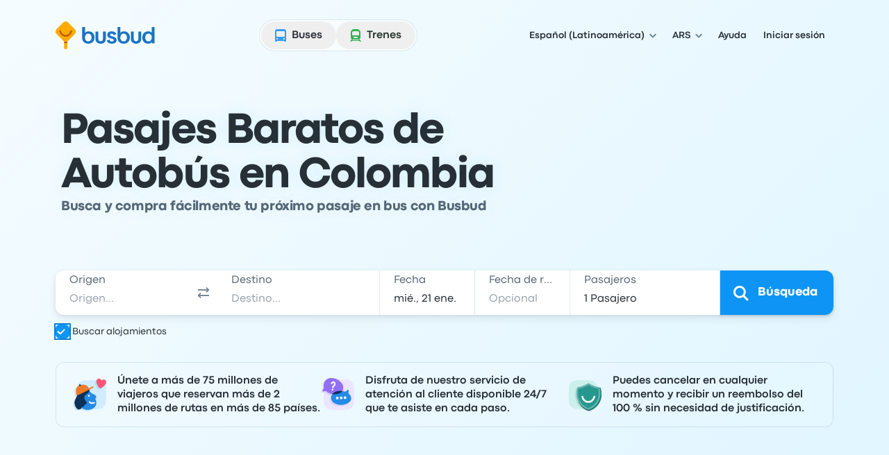

--- FILE ---
content_type: image/svg+xml
request_url: https://www.busbud.com/pubweb-assets/horizon/Icons/1.17.0/Currency/dollar/md.svg
body_size: 41
content:
<svg xmlns="http://www.w3.org/2000/svg"><symbol id="root" viewbox="0 0 24 24">
<path d="M6.94482 15.0112H9.45703C9.59033 15.8828 10.3184 16.5493 11.4771 16.7441V12.9604L10.5952 12.7554C8.55469 12.2939 7.25244 11.1147 7.25244 9.11523C7.25244 6.90039 8.95459 5.39307 11.4771 5.15723V3.6499H12.6665V5.14697C15.3735 5.32129 16.9321 6.9209 17.0552 8.84863H14.5942C14.4507 8.00781 13.7739 7.35156 12.6665 7.19775V10.7559L13.7124 10.9917C15.8555 11.4839 17.25 12.5195 17.25 14.7241C17.25 17.021 15.6094 18.6309 12.6665 18.8359V20.333H11.4771V18.8359C8.51367 18.6514 7.05762 16.98 6.94482 15.0112ZM9.84668 8.94092C9.84668 9.69971 10.4312 10.2124 11.4771 10.479V7.22852C10.4517 7.42334 9.84668 8.08984 9.84668 8.94092ZM14.6865 14.96C14.6865 14.0371 14.02 13.5552 12.6665 13.2373V16.7749C13.979 16.6416 14.6865 15.9341 14.6865 14.96Z" fill="currentColor"></path>
</symbol></svg>

--- FILE ---
content_type: application/javascript; charset=utf-8
request_url: https://www.busbud.com/pubweb-assets/js/8818.45275f779af01143.js
body_size: 17095
content:
(self.__LOADABLE_LOADED_CHUNKS__=self.__LOADABLE_LOADED_CHUNKS__||[]).push([["8818"],{51493:function(t,e,r){var n="undefined"!=typeof window?window:void 0!==r.g?r.g:"undefined"!=typeof self?self:{};n.SENTRY_RELEASE={id:"4b49c5ff778d6cee89ecec16c2e8bd869a80a5a0"},n.SENTRY_RELEASES=n.SENTRY_RELEASES||{},n.SENTRY_RELEASES["busbud-pubweb-prod@busbudcom"]={id:"4b49c5ff778d6cee89ecec16c2e8bd869a80a5a0"}},65085:function(t,e,r){"use strict";var n=r(99821),i=r(74263),o=TypeError;t.exports=function(t){if(n(t))return t;throw new o(i(t)+" is not a function")}},91526:function(t,e,r){"use strict";var n=r(89268),i=String,o=TypeError;t.exports=function(t){if(n(t))return t;throw new o("Can't set "+i(t)+" as a prototype")}},84950:function(t,e,r){"use strict";var n=r(78583),i=r(31153),o=r(68235).f,s=n("unscopables"),u=Array.prototype;void 0===u[s]&&o(u,s,{configurable:!0,value:i(null)}),t.exports=function(t){u[s][t]=!0}},12751:function(t,e,r){"use strict";var n=r(68047).charAt;t.exports=function(t,e,r){return e+(r?n(t,e).length:1)}},70591:function(t,e,r){"use strict";var n=r(86711),i=TypeError;t.exports=function(t,e){if(n(e,t))return t;throw new i("Incorrect invocation")}},36539:function(t,e,r){"use strict";var n=r(86840),i=String,o=TypeError;t.exports=function(t){if(n(t))return t;throw new o(i(t)+" is not an object")}},55782:function(t,e,r){"use strict";var n=r(37722),i=r(87494),o=r(87670),s=r(20892),u=r(23497),a=r(62219),c=r(80555),f=r(82250),h=r(70269),l=r(4311),p=Array;t.exports=function(t){var e,r,v,g,d,y,m=o(t),b=a(this),x=arguments.length,w=x>1?arguments[1]:void 0,S=void 0!==w;S&&(w=n(w,x>2?arguments[2]:void 0));var O=l(m),P=0;if(O&&!(this===p&&u(O)))for(r=b?new this:[],d=(g=h(m,O)).next;!(v=i(d,g)).done;P++)y=S?s(g,w,[v.value,P],!0):v.value,f(r,P,y);else for(e=c(m),r=b?new this(e):p(e);e>P;P++)y=S?w(m[P],P):m[P],f(r,P,y);return r.length=P,r}},83355:function(t,e,r){"use strict";var n=r(60621),i=r(77732),o=r(80555),s=function(t){return function(e,r,s){var u,a=n(e),c=o(a);if(0===c)return!t&&-1;var f=i(s,c);if(t&&r!=r){for(;c>f;)if((u=a[f++])!=u)return!0}else for(;c>f;f++)if((t||f in a)&&a[f]===r)return t||f||0;return!t&&-1}};t.exports={includes:s(!0),indexOf:s(!1)}},88486:function(t,e,r){"use strict";var n=r(81455);t.exports=function(t,e){var r=[][t];return!!r&&n(function(){r.call(null,e||function(){return 1},1)})}},39845:function(t,e,r){"use strict";var n=r(65085),i=r(87670),o=r(34677),s=r(80555),u=TypeError,a="Reduce of empty array with no initial value",c=function(t){return function(e,r,c,f){var h=i(e),l=o(h),p=s(h);if(n(r),0===p&&c<2)throw new u(a);var v=t?p-1:0,g=t?-1:1;if(c<2)for(;;){if(v in l){f=l[v],v+=g;break}if(v+=g,t?v<0:p<=v)throw new u(a)}for(;t?v>=0:p>v;v+=g)v in l&&(f=r(f,l[v],v,h));return f}};t.exports={left:c(!1),right:c(!0)}},47441:function(t,e,r){"use strict";t.exports=r(12814)([].slice)},17322:function(t,e,r){"use strict";var n=r(47441),i=Math.floor,o=function(t,e){var r=t.length;if(r<8)for(var s,u,a=1;a<r;){for(u=a,s=t[a];u&&e(t[u-1],s)>0;)t[u]=t[--u];u!==a++&&(t[u]=s)}else for(var c=i(r/2),f=o(n(t,0,c),e),h=o(n(t,c),e),l=f.length,p=h.length,v=0,g=0;v<l||g<p;)t[v+g]=v<l&&g<p?0>=e(f[v],h[g])?f[v++]:h[g++]:v<l?f[v++]:h[g++];return t};t.exports=o},55602:function(t,e,r){"use strict";var n=r(61748),i=r(62219),o=r(86840),s=r(78583)("species"),u=Array;t.exports=function(t){var e;return n(t)&&(i(e=t.constructor)&&(e===u||n(e.prototype))?e=void 0:o(e)&&null===(e=e[s])&&(e=void 0)),void 0===e?u:e}},85016:function(t,e,r){"use strict";var n=r(55602);t.exports=function(t,e){return new(n(t))(0===e?0:e)}},20892:function(t,e,r){"use strict";var n=r(36539),i=r(64043);t.exports=function(t,e,r,o){try{return o?e(n(r)[0],r[1]):e(r)}catch(e){i(t,"throw",e)}}},32185:function(t,e,r){"use strict";var n=r(12814),i=n({}.toString),o=n("".slice);t.exports=function(t){return o(i(t),8,-1)}},34074:function(t,e,r){"use strict";var n=r(28149),i=r(99821),o=r(32185),s=r(78583)("toStringTag"),u=Object,a="Arguments"===o(function(){return arguments}()),c=function(t,e){try{return t[e]}catch(t){}};t.exports=n?o:function(t){var e,r,n;return void 0===t?"Undefined":null===t?"Null":"string"==typeof(r=c(e=u(t),s))?r:a?o(e):"Object"===(n=o(e))&&i(e.callee)?"Arguments":n}},27130:function(t,e,r){"use strict";var n=r(85848),i=r(27040),o=r(13895),s=r(68235);t.exports=function(t,e,r){for(var u=i(e),a=s.f,c=o.f,f=0;f<u.length;f++){var h=u[f];n(t,h)||r&&n(r,h)||a(t,h,c(e,h))}}},64276:function(t,e,r){"use strict";t.exports=!r(81455)(function(){function t(){}return t.prototype.constructor=null,Object.getPrototypeOf(new t)!==t.prototype})},37056:function(t){"use strict";t.exports=function(t,e){return{value:t,done:e}}},92444:function(t,e,r){"use strict";var n=r(61360),i=r(68235),o=r(98590);t.exports=n?function(t,e,r){return i.f(t,e,o(1,r))}:function(t,e,r){return t[e]=r,t}},98590:function(t){"use strict";t.exports=function(t,e){return{enumerable:!(1&t),configurable:!(2&t),writable:!(4&t),value:e}}},82250:function(t,e,r){"use strict";var n=r(61360),i=r(68235),o=r(98590);t.exports=function(t,e,r){n?i.f(t,e,o(0,r)):t[e]=r}},42749:function(t,e,r){"use strict";var n=r(75470),i=r(68235);t.exports=function(t,e,r){return r.get&&n(r.get,e,{getter:!0}),r.set&&n(r.set,e,{setter:!0}),i.f(t,e,r)}},40453:function(t,e,r){"use strict";var n=r(99821),i=r(68235),o=r(75470),s=r(38711);t.exports=function(t,e,r,u){u||(u={});var a=u.enumerable,c=void 0!==u.name?u.name:e;if(n(r)&&o(r,c,u),u.global)a?t[e]=r:s(e,r);else{try{u.unsafe?t[e]&&(a=!0):delete t[e]}catch(t){}a?t[e]=r:i.f(t,e,{value:r,enumerable:!1,configurable:!u.nonConfigurable,writable:!u.nonWritable})}return t}},26252:function(t,e,r){"use strict";var n=r(40453);t.exports=function(t,e,r){for(var i in e)n(t,i,e[i],r);return t}},38711:function(t,e,r){"use strict";var n=r(30456),i=Object.defineProperty;t.exports=function(t,e){try{i(n,t,{value:e,configurable:!0,writable:!0})}catch(r){n[t]=e}return e}},61360:function(t,e,r){"use strict";t.exports=!r(81455)(function(){return 7!==Object.defineProperty({},1,{get:function(){return 7}})[1]})},93837:function(t,e,r){"use strict";var n=r(30456),i=r(86840),o=n.document,s=i(o)&&i(o.createElement);t.exports=function(t){return s?o.createElement(t):{}}},56182:function(t){"use strict";var e=TypeError;t.exports=function(t){if(t>0x1fffffffffffff)throw e("Maximum allowed index exceeded");return t}},13962:function(t){"use strict";t.exports={CSSRuleList:0,CSSStyleDeclaration:0,CSSValueList:0,ClientRectList:0,DOMRectList:0,DOMStringList:0,DOMTokenList:1,DataTransferItemList:0,FileList:0,HTMLAllCollection:0,HTMLCollection:0,HTMLFormElement:0,HTMLSelectElement:0,MediaList:0,MimeTypeArray:0,NamedNodeMap:0,NodeList:1,PaintRequestList:0,Plugin:0,PluginArray:0,SVGLengthList:0,SVGNumberList:0,SVGPathSegList:0,SVGPointList:0,SVGStringList:0,SVGTransformList:0,SourceBufferList:0,StyleSheetList:0,TextTrackCueList:0,TextTrackList:0,TouchList:0}},27703:function(t,e,r){"use strict";var n=r(93837)("span").classList,i=n&&n.constructor&&n.constructor.prototype;t.exports=i===Object.prototype?void 0:i},86064:function(t){"use strict";t.exports=["constructor","hasOwnProperty","isPrototypeOf","propertyIsEnumerable","toLocaleString","toString","valueOf"]},18050:function(t,e,r){"use strict";t.exports="NODE"===r(38433)},37579:function(t,e,r){"use strict";var n=r(30456).navigator,i=n&&n.userAgent;t.exports=i?String(i):""},21033:function(t,e,r){"use strict";var n,i,o=r(30456),s=r(37579),u=o.process,a=o.Deno,c=u&&u.versions||a&&a.version,f=c&&c.v8;f&&(i=(n=f.split("."))[0]>0&&n[0]<4?1:+(n[0]+n[1])),!i&&s&&(!(n=s.match(/Edge\/(\d+)/))||n[1]>=74)&&(n=s.match(/Chrome\/(\d+)/))&&(i=+n[1]),t.exports=i},38433:function(t,e,r){"use strict";var n=r(30456),i=r(37579),o=r(32185),s=function(t){return i.slice(0,t.length)===t};t.exports=s("Bun/")?"BUN":s("Cloudflare-Workers")?"CLOUDFLARE":s("Deno/")?"DENO":s("Node.js/")?"NODE":n.Bun&&"string"==typeof Bun.version?"BUN":n.Deno&&"object"==typeof Deno.version?"DENO":"process"===o(n.process)?"NODE":n.window&&n.document?"BROWSER":"REST"},77341:function(t,e,r){"use strict";var n=r(30456),i=r(13895).f,o=r(92444),s=r(40453),u=r(38711),a=r(27130),c=r(37653);t.exports=function(t,e){var r,f,h,l,p,v=t.target,g=t.global,d=t.stat;if(r=g?n:d?n[v]||u(v,{}):n[v]&&n[v].prototype)for(f in e){if(l=e[f],h=t.dontCallGetSet?(p=i(r,f))&&p.value:r[f],!c(g?f:v+(d?".":"#")+f,t.forced)&&void 0!==h){if(typeof l==typeof h)continue;a(l,h)}(t.sham||h&&h.sham)&&o(l,"sham",!0),s(r,f,l,t)}}},81455:function(t){"use strict";t.exports=function(t){try{return!!t()}catch(t){return!0}}},87432:function(t,e,r){"use strict";r(64455);var n=r(87494),i=r(40453),o=r(20625),s=r(81455),u=r(78583),a=r(92444),c=u("species"),f=RegExp.prototype;t.exports=function(t,e,r,h){var l=u(t),p=!s(function(){var e={};return e[l]=function(){return 7},7!==""[t](e)}),v=p&&!s(function(){var e=!1,r=/a/;return"split"===t&&((r={}).constructor={},r.constructor[c]=function(){return r},r.flags="",r[l]=/./[l]),r.exec=function(){return e=!0,null},r[l](""),!e});if(!p||!v||r){var g=/./[l],d=e(l,""[t],function(t,e,r,i,s){var u=e.exec;return u===o||u===f.exec?p&&!s?{done:!0,value:n(g,e,r,i)}:{done:!0,value:n(t,r,e,i)}:{done:!1}});i(String.prototype,t,d[0]),i(f,l,d[1])}h&&a(f[l],"sham",!0)}},46381:function(t,e,r){"use strict";var n=r(61748),i=r(80555),o=r(56182),s=r(37722),u=function(t,e,r,a,c,f,h,l){for(var p,v,g=c,d=0,y=!!h&&s(h,l);d<a;)d in r&&(p=y?y(r[d],d,e):r[d],f>0&&n(p)?(v=i(p),g=u(t,e,p,v,g,f-1)-1):(o(g+1),t[g]=p),g++),d++;return g};t.exports=u},37626:function(t,e,r){"use strict";var n=r(85707),i=Function.prototype,o=i.apply,s=i.call;t.exports="object"==typeof Reflect&&Reflect.apply||(n?s.bind(o):function(){return s.apply(o,arguments)})},37722:function(t,e,r){"use strict";var n=r(91609),i=r(65085),o=r(85707),s=n(n.bind);t.exports=function(t,e){return i(t),void 0===e?t:o?s(t,e):function(){return t.apply(e,arguments)}}},85707:function(t,e,r){"use strict";t.exports=!r(81455)(function(){var t=(function(){}).bind();return"function"!=typeof t||t.hasOwnProperty("prototype")})},87494:function(t,e,r){"use strict";var n=r(85707),i=Function.prototype.call;t.exports=n?i.bind(i):function(){return i.apply(i,arguments)}},50360:function(t,e,r){"use strict";var n=r(61360),i=r(85848),o=Function.prototype,s=n&&Object.getOwnPropertyDescriptor,u=i(o,"name"),a=u&&(!n||n&&s(o,"name").configurable);t.exports={EXISTS:u,PROPER:u&&"something"===(function(){}).name,CONFIGURABLE:a}},2756:function(t,e,r){"use strict";var n=r(12814),i=r(65085);t.exports=function(t,e,r){try{return n(i(Object.getOwnPropertyDescriptor(t,e)[r]))}catch(t){}}},91609:function(t,e,r){"use strict";var n=r(32185),i=r(12814);t.exports=function(t){if("Function"===n(t))return i(t)}},12814:function(t,e,r){"use strict";var n=r(85707),i=Function.prototype,o=i.call,s=n&&i.bind.bind(o,o);t.exports=n?s:function(t){return function(){return o.apply(t,arguments)}}},76451:function(t,e,r){"use strict";var n=r(30456),i=r(99821);t.exports=function(t,e){var r;return arguments.length<2?i(r=n[t])?r:void 0:n[t]&&n[t][e]}},4311:function(t,e,r){"use strict";var n=r(34074),i=r(36780),o=r(59700),s=r(90649),u=r(78583)("iterator");t.exports=function(t){if(!o(t))return i(t,u)||i(t,"@@iterator")||s[n(t)]}},70269:function(t,e,r){"use strict";var n=r(87494),i=r(65085),o=r(36539),s=r(74263),u=r(4311),a=TypeError;t.exports=function(t,e){var r=arguments.length<2?u(t):e;if(i(r))return o(n(r,t));throw new a(s(t)+" is not iterable")}},36780:function(t,e,r){"use strict";var n=r(65085),i=r(59700);t.exports=function(t,e){var r=t[e];return i(r)?void 0:n(r)}},86077:function(t,e,r){"use strict";var n=r(12814),i=r(87670),o=Math.floor,s=n("".charAt),u=n("".replace),a=n("".slice),c=/\$([$&'`]|\d{1,2}|<[^>]*>)/g,f=/\$([$&'`]|\d{1,2})/g;t.exports=function(t,e,r,n,h,l){var p=r+t.length,v=n.length,g=f;return void 0!==h&&(h=i(h),g=c),u(l,g,function(i,u){var c;switch(s(u,0)){case"$":return"$";case"&":return t;case"`":return a(e,0,r);case"'":return a(e,p);case"<":c=h[a(u,1,-1)];break;default:var f=+u;if(0===f)return i;if(f>v){var l=o(f/10);if(0===l)return i;if(l<=v)return void 0===n[l-1]?s(u,1):n[l-1]+s(u,1);return i}c=n[f-1]}return void 0===c?"":c})}},30456:function(t,e,r){"use strict";var n=function(t){return t&&t.Math===Math&&t};t.exports=n({__CLIENT__:!0,__ENV__:"production",__DEV__:!1})||n("object"==typeof window&&window)||n("object"==typeof self&&self)||n("object"==typeof r.g&&r.g)||n("object"==typeof this&&this)||function(){return this}()||Function("return this")()},85848:function(t,e,r){"use strict";var n=r(12814),i=r(87670),o=n({}.hasOwnProperty);t.exports=Object.hasOwn||function(t,e){return o(i(t),e)}},82793:function(t){"use strict";t.exports={}},13322:function(t,e,r){"use strict";t.exports=r(76451)("document","documentElement")},48980:function(t,e,r){"use strict";var n=r(61360),i=r(81455),o=r(93837);t.exports=!n&&!i(function(){return 7!==Object.defineProperty(o("div"),"a",{get:function(){return 7}}).a})},34677:function(t,e,r){"use strict";var n=r(12814),i=r(81455),o=r(32185),s=Object,u=n("".split);t.exports=i(function(){return!s("z").propertyIsEnumerable(0)})?function(t){return"String"===o(t)?u(t,""):s(t)}:s},85566:function(t,e,r){"use strict";var n=r(12814),i=r(99821),o=r(72223),s=n(Function.toString);i(o.inspectSource)||(o.inspectSource=function(t){return s(t)}),t.exports=o.inspectSource},89904:function(t,e,r){"use strict";var n,i,o,s=r(50709),u=r(30456),a=r(86840),c=r(92444),f=r(85848),h=r(72223),l=r(72566),p=r(82793),v="Object already initialized",g=u.TypeError,d=u.WeakMap;if(s||h.state){var y=h.state||(h.state=new d);y.get=y.get,y.has=y.has,y.set=y.set,n=function(t,e){if(y.has(t))throw new g(v);return e.facade=t,y.set(t,e),e},i=function(t){return y.get(t)||{}},o=function(t){return y.has(t)}}else{var m=l("state");p[m]=!0,n=function(t,e){if(f(t,m))throw new g(v);return e.facade=t,c(t,m,e),e},i=function(t){return f(t,m)?t[m]:{}},o=function(t){return f(t,m)}}t.exports={set:n,get:i,has:o,enforce:function(t){return o(t)?i(t):n(t,{})},getterFor:function(t){return function(e){var r;if(!a(e)||(r=i(e)).type!==t)throw new g("Incompatible receiver, "+t+" required");return r}}}},23497:function(t,e,r){"use strict";var n=r(78583),i=r(90649),o=n("iterator"),s=Array.prototype;t.exports=function(t){return void 0!==t&&(i.Array===t||s[o]===t)}},61748:function(t,e,r){"use strict";var n=r(32185);t.exports=Array.isArray||function(t){return"Array"===n(t)}},99821:function(t){"use strict";var e="object"==typeof document&&document.all;t.exports=void 0===e&&void 0!==e?function(t){return"function"==typeof t||t===e}:function(t){return"function"==typeof t}},62219:function(t,e,r){"use strict";var n=r(12814),i=r(81455),o=r(99821),s=r(34074),u=r(76451),a=r(85566),c=function(){},f=u("Reflect","construct"),h=/^\s*(?:class|function)\b/,l=n(h.exec),p=!h.test(c),v=function(t){if(!o(t))return!1;try{return f(c,[],t),!0}catch(t){return!1}},g=function(t){if(!o(t))return!1;switch(s(t)){case"AsyncFunction":case"GeneratorFunction":case"AsyncGeneratorFunction":return!1}try{return p||!!l(h,a(t))}catch(t){return!0}};g.sham=!0,t.exports=!f||i(function(){var t;return v(v.call)||!v(Object)||!v(function(){t=!0})||t})?g:v},37653:function(t,e,r){"use strict";var n=r(81455),i=r(99821),o=/#|\.prototype\./,s=function(t,e){var r=a[u(t)];return r===f||r!==c&&(i(e)?n(e):!!e)},u=s.normalize=function(t){return String(t).replace(o,".").toLowerCase()},a=s.data={},c=s.NATIVE="N",f=s.POLYFILL="P";t.exports=s},59700:function(t){"use strict";t.exports=function(t){return null==t}},86840:function(t,e,r){"use strict";var n=r(99821);t.exports=function(t){return"object"==typeof t?null!==t:n(t)}},89268:function(t,e,r){"use strict";var n=r(86840);t.exports=function(t){return n(t)||null===t}},83294:function(t){"use strict";t.exports=!1},83139:function(t,e,r){"use strict";var n=r(76451),i=r(99821),o=r(86711),s=r(56254),u=Object;t.exports=s?function(t){return"symbol"==typeof t}:function(t){var e=n("Symbol");return i(e)&&o(e.prototype,u(t))}},64043:function(t,e,r){"use strict";var n=r(87494),i=r(36539),o=r(36780);t.exports=function(t,e,r){var s,u;i(t);try{if(!(s=o(t,"return"))){if("throw"===e)throw r;return r}s=n(s,t)}catch(t){u=!0,s=t}if("throw"===e)throw r;if(u)throw s;return i(s),r}},40052:function(t,e,r){"use strict";var n=r(23865).IteratorPrototype,i=r(31153),o=r(98590),s=r(78711),u=r(90649),a=function(){return this};t.exports=function(t,e,r,c){var f=e+" Iterator";return t.prototype=i(n,{next:o(+!c,r)}),s(t,f,!1,!0),u[f]=a,t}},55852:function(t,e,r){"use strict";var n=r(77341),i=r(87494),o=r(83294),s=r(50360),u=r(99821),a=r(40052),c=r(43424),f=r(46682),h=r(78711),l=r(92444),p=r(40453),v=r(78583),g=r(90649),d=r(23865),y=s.PROPER,m=s.CONFIGURABLE,b=d.IteratorPrototype,x=d.BUGGY_SAFARI_ITERATORS,w=v("iterator"),S="keys",O="values",P="entries",R=function(){return this};t.exports=function(t,e,r,s,v,d,E){a(r,e,s);var L,j,k,A=function(t){if(t===v&&C)return C;if(!x&&t&&t in I)return I[t];switch(t){case S:case O:case P:return function(){return new r(this,t)}}return function(){return new r(this)}},U=e+" Iterator",_=!1,I=t.prototype,T=I[w]||I["@@iterator"]||v&&I[v],C=!x&&T||A(v),B="Array"===e&&I.entries||T;if(B&&(L=c(B.call(new t)))!==Object.prototype&&L.next&&(!o&&c(L)!==b&&(f?f(L,b):u(L[w])||p(L,w,R)),h(L,U,!0,!0),o&&(g[U]=R)),y&&v===O&&T&&T.name!==O&&(!o&&m?l(I,"name",O):(_=!0,C=function(){return i(T,this)})),v)if(j={values:A(O),keys:d?C:A(S),entries:A(P)},E)for(k in j)!x&&!_&&k in I||p(I,k,j[k]);else n({target:e,proto:!0,forced:x||_},j);return(!o||E)&&I[w]!==C&&p(I,w,C,{name:v}),g[e]=C,j}},23865:function(t,e,r){"use strict";var n,i,o,s=r(81455),u=r(99821),a=r(86840),c=r(31153),f=r(43424),h=r(40453),l=r(78583),p=r(83294),v=l("iterator"),g=!1;[].keys&&("next"in(o=[].keys())?(i=f(f(o)))!==Object.prototype&&(n=i):g=!0),!a(n)||s(function(){var t={};return n[v].call(t)!==t})?n={}:p&&(n=c(n)),u(n[v])||h(n,v,function(){return this}),t.exports={IteratorPrototype:n,BUGGY_SAFARI_ITERATORS:g}},90649:function(t){"use strict";t.exports={}},80555:function(t,e,r){"use strict";var n=r(63663);t.exports=function(t){return n(t.length)}},75470:function(t,e,r){"use strict";var n=r(12814),i=r(81455),o=r(99821),s=r(85848),u=r(61360),a=r(50360).CONFIGURABLE,c=r(85566),f=r(89904),h=f.enforce,l=f.get,p=String,v=Object.defineProperty,g=n("".slice),d=n("".replace),y=n([].join),m=u&&!i(function(){return 8!==v(function(){},"length",{value:8}).length}),b=String(String).split("String"),x=t.exports=function(t,e,r){"Symbol("===g(p(e),0,7)&&(e="["+d(p(e),/^Symbol\(([^)]*)\).*$/,"$1")+"]"),r&&r.getter&&(e="get "+e),r&&r.setter&&(e="set "+e),(!s(t,"name")||a&&t.name!==e)&&(u?v(t,"name",{value:e,configurable:!0}):t.name=e),m&&r&&s(r,"arity")&&t.length!==r.arity&&v(t,"length",{value:r.arity});try{r&&s(r,"constructor")&&r.constructor?u&&v(t,"prototype",{writable:!1}):t.prototype&&(t.prototype=void 0)}catch(t){}var n=h(t);return s(n,"source")||(n.source=y(b,"string"==typeof e?e:"")),t};Function.prototype.toString=x(function(){return o(this)&&l(this).source||c(this)},"toString")},6083:function(t){"use strict";var e=Math.ceil,r=Math.floor;t.exports=Math.trunc||function(t){var n=+t;return(n>0?r:e)(n)}},60372:function(t,e,r){"use strict";var n=r(61360),i=r(12814),o=r(87494),s=r(81455),u=r(35387),a=r(74713),c=r(322),f=r(87670),h=r(34677),l=Object.assign,p=Object.defineProperty,v=i([].concat);t.exports=!l||s(function(){if(n&&1!==l({b:1},l(p({},"a",{enumerable:!0,get:function(){p(this,"b",{value:3,enumerable:!1})}}),{b:2})).b)return!0;var t={},e={},r=Symbol("assign detection"),i="abcdefghijklmnopqrst";return t[r]=7,i.split("").forEach(function(t){e[t]=t}),7!==l({},t)[r]||u(l({},e)).join("")!==i})?function(t,e){for(var r=f(t),i=arguments.length,s=1,l=a.f,p=c.f;i>s;)for(var g,d=h(arguments[s++]),y=l?v(u(d),l(d)):u(d),m=y.length,b=0;m>b;)g=y[b++],(!n||o(p,d,g))&&(r[g]=d[g]);return r}:l},31153:function(t,e,r){"use strict";var n,i=r(36539),o=r(15242),s=r(86064),u=r(82793),a=r(13322),c=r(93837),f=r(72566),h="prototype",l="script",p=f("IE_PROTO"),v=function(){},g=function(t){return"<"+l+">"+t+"</"+l+">"},d=function(t){t.write(g("")),t.close();var e=t.parentWindow.Object;return t=null,e},y=function(){var t,e=c("iframe");return e.style.display="none",a.appendChild(e),e.src=String("java"+l+":"),(t=e.contentWindow.document).open(),t.write(g("document.F=Object")),t.close(),t.F},m=function(){try{n=new ActiveXObject("htmlfile")}catch(t){}m="undefined"!=typeof document?document.domain&&n?d(n):y():d(n);for(var t=s.length;t--;)delete m[h][s[t]];return m()};u[p]=!0,t.exports=Object.create||function(t,e){var r;return null!==t?(v[h]=i(t),r=new v,v[h]=null,r[p]=t):r=m(),void 0===e?r:o.f(r,e)}},15242:function(t,e,r){"use strict";var n=r(61360),i=r(77174),o=r(68235),s=r(36539),u=r(60621),a=r(35387);e.f=n&&!i?Object.defineProperties:function(t,e){s(t);for(var r,n=u(e),i=a(e),c=i.length,f=0;c>f;)o.f(t,r=i[f++],n[r]);return t}},68235:function(t,e,r){"use strict";var n=r(61360),i=r(48980),o=r(77174),s=r(36539),u=r(91051),a=TypeError,c=Object.defineProperty,f=Object.getOwnPropertyDescriptor,h="enumerable",l="configurable",p="writable";e.f=n?o?function(t,e,r){if(s(t),e=u(e),s(r),"function"==typeof t&&"prototype"===e&&"value"in r&&p in r&&!r[p]){var n=f(t,e);n&&n[p]&&(t[e]=r.value,r={configurable:l in r?r[l]:n[l],enumerable:h in r?r[h]:n[h],writable:!1})}return c(t,e,r)}:c:function(t,e,r){if(s(t),e=u(e),s(r),i)try{return c(t,e,r)}catch(t){}if("get"in r||"set"in r)throw new a("Accessors not supported");return"value"in r&&(t[e]=r.value),t}},13895:function(t,e,r){"use strict";var n=r(61360),i=r(87494),o=r(322),s=r(98590),u=r(60621),a=r(91051),c=r(85848),f=r(48980),h=Object.getOwnPropertyDescriptor;e.f=n?h:function(t,e){if(t=u(t),e=a(e),f)try{return h(t,e)}catch(t){}if(c(t,e))return s(!i(o.f,t,e),t[e])}},25487:function(t,e,r){"use strict";var n=r(34372),i=r(86064).concat("length","prototype");e.f=Object.getOwnPropertyNames||function(t){return n(t,i)}},74713:function(t,e){"use strict";e.f=Object.getOwnPropertySymbols},43424:function(t,e,r){"use strict";var n=r(85848),i=r(99821),o=r(87670),s=r(72566),u=r(64276),a=s("IE_PROTO"),c=Object,f=c.prototype;t.exports=u?c.getPrototypeOf:function(t){var e=o(t);if(n(e,a))return e[a];var r=e.constructor;return i(r)&&e instanceof r?r.prototype:e instanceof c?f:null}},86711:function(t,e,r){"use strict";t.exports=r(12814)({}.isPrototypeOf)},34372:function(t,e,r){"use strict";var n=r(12814),i=r(85848),o=r(60621),s=r(83355).indexOf,u=r(82793),a=n([].push);t.exports=function(t,e){var r,n=o(t),c=0,f=[];for(r in n)!i(u,r)&&i(n,r)&&a(f,r);for(;e.length>c;)i(n,r=e[c++])&&(~s(f,r)||a(f,r));return f}},35387:function(t,e,r){"use strict";var n=r(34372),i=r(86064);t.exports=Object.keys||function(t){return n(t,i)}},322:function(t,e){"use strict";var r={}.propertyIsEnumerable,n=Object.getOwnPropertyDescriptor;e.f=n&&!r.call({1:2},1)?function(t){var e=n(this,t);return!!e&&e.enumerable}:r},46682:function(t,e,r){"use strict";var n=r(2756),i=r(86840),o=r(80456),s=r(91526);t.exports=Object.setPrototypeOf||("__proto__"in{}?function(){var t,e=!1,r={};try{(t=n(Object.prototype,"__proto__","set"))(r,[]),e=r instanceof Array}catch(t){}return function(r,n){return o(r),s(n),i(r)&&(e?t(r,n):r.__proto__=n),r}}():void 0)},626:function(t,e,r){"use strict";var n=r(87494),i=r(99821),o=r(86840),s=TypeError;t.exports=function(t,e){var r,u;if("string"===e&&i(r=t.toString)&&!o(u=n(r,t))||i(r=t.valueOf)&&!o(u=n(r,t))||"string"!==e&&i(r=t.toString)&&!o(u=n(r,t)))return u;throw new s("Can't convert object to primitive value")}},27040:function(t,e,r){"use strict";var n=r(76451),i=r(12814),o=r(25487),s=r(74713),u=r(36539),a=i([].concat);t.exports=n("Reflect","ownKeys")||function(t){var e=o.f(u(t)),r=s.f;return r?a(e,r(t)):e}},69774:function(t,e,r){"use strict";var n=r(87494),i=r(36539),o=r(99821),s=r(32185),u=r(20625),a=TypeError;t.exports=function(t,e){var r=t.exec;if(o(r)){var c=n(r,t,e);return null!==c&&i(c),c}if("RegExp"===s(t))return n(u,t,e);throw new a("RegExp#exec called on incompatible receiver")}},20625:function(t,e,r){"use strict";var n,i,o=r(87494),s=r(12814),u=r(43576),a=r(43635),c=r(76371),f=r(19263),h=r(31153),l=r(89904).get,p=r(46020),v=r(28697),g=f("native-string-replace",String.prototype.replace),d=RegExp.prototype.exec,y=d,m=s("".charAt),b=s("".indexOf),x=s("".replace),w=s("".slice),S=(i=/b*/g,o(d,n=/a/,"a"),o(d,i,"a"),0!==n.lastIndex||0!==i.lastIndex),O=c.BROKEN_CARET,P=void 0!==/()??/.exec("")[1];(S||P||O||p||v)&&(y=function(t){var e,r,n,i,s,c,f,p=l(this),v=u(t),R=p.raw;if(R)return R.lastIndex=this.lastIndex,e=o(y,R,v),this.lastIndex=R.lastIndex,e;var E=p.groups,L=O&&this.sticky,j=o(a,this),k=this.source,A=0,U=v;if(L&&(-1===b(j=x(j,"y",""),"g")&&(j+="g"),U=w(v,this.lastIndex),this.lastIndex>0&&(!this.multiline||this.multiline&&"\n"!==m(v,this.lastIndex-1))&&(k="(?: "+k+")",U=" "+U,A++),r=RegExp("^(?:"+k+")",j)),P&&(r=RegExp("^"+k+"$(?!\\s)",j)),S&&(n=this.lastIndex),i=o(d,L?r:this,U),L?i?(i.input=w(i.input,A),i[0]=w(i[0],A),i.index=this.lastIndex,this.lastIndex+=i[0].length):this.lastIndex=0:S&&i&&(this.lastIndex=this.global?i.index+i[0].length:n),P&&i&&i.length>1&&o(g,i[0],r,function(){for(s=1;s<arguments.length-2;s++)void 0===arguments[s]&&(i[s]=void 0)}),i&&E)for(s=0,i.groups=c=h(null);s<E.length;s++)c[(f=E[s])[0]]=i[f[1]];return i}),t.exports=y},43635:function(t,e,r){"use strict";var n=r(36539);t.exports=function(){var t=n(this),e="";return t.hasIndices&&(e+="d"),t.global&&(e+="g"),t.ignoreCase&&(e+="i"),t.multiline&&(e+="m"),t.dotAll&&(e+="s"),t.unicode&&(e+="u"),t.unicodeSets&&(e+="v"),t.sticky&&(e+="y"),e}},76371:function(t,e,r){"use strict";var n=r(81455),i=r(30456).RegExp,o=n(function(){var t=i("a","y");return t.lastIndex=2,null!==t.exec("abcd")}),s=o||n(function(){return!i("a","y").sticky});t.exports={BROKEN_CARET:o||n(function(){var t=i("^r","gy");return t.lastIndex=2,null!==t.exec("str")}),MISSED_STICKY:s,UNSUPPORTED_Y:o}},46020:function(t,e,r){"use strict";var n=r(81455),i=r(30456).RegExp;t.exports=n(function(){var t=i(".","s");return!(t.dotAll&&t.test("\n")&&"s"===t.flags)})},28697:function(t,e,r){"use strict";var n=r(81455),i=r(30456).RegExp;t.exports=n(function(){var t=i("(?<a>b)","g");return"b"!==t.exec("b").groups.a||"bc"!=="b".replace(t,"$<a>c")})},80456:function(t,e,r){"use strict";var n=r(59700),i=TypeError;t.exports=function(t){if(n(t))throw new i("Can't call method on "+t);return t}},3912:function(t,e,r){"use strict";var n=r(30456),i=r(61360),o=Object.getOwnPropertyDescriptor;t.exports=function(t){if(!i)return n[t];var e=o(n,t);return e&&e.value}},78711:function(t,e,r){"use strict";var n=r(68235).f,i=r(85848),o=r(78583)("toStringTag");t.exports=function(t,e,r){t&&!r&&(t=t.prototype),t&&!i(t,o)&&n(t,o,{configurable:!0,value:e})}},72566:function(t,e,r){"use strict";var n=r(19263),i=r(18508),o=n("keys");t.exports=function(t){return o[t]||(o[t]=i(t))}},72223:function(t,e,r){"use strict";var n=r(83294),i=r(30456),o=r(38711),s="__core-js_shared__",u=t.exports=i[s]||o(s,{});(u.versions||(u.versions=[])).push({version:"3.41.0",mode:n?"pure":"global",copyright:"\xa9 2014-2025 Denis Pushkarev (zloirock.ru)",license:"https://github.com/zloirock/core-js/blob/v3.41.0/LICENSE",source:"https://github.com/zloirock/core-js"})},19263:function(t,e,r){"use strict";var n=r(72223);t.exports=function(t,e){return n[t]||(n[t]=e||{})}},68047:function(t,e,r){"use strict";var n=r(12814),i=r(11573),o=r(43576),s=r(80456),u=n("".charAt),a=n("".charCodeAt),c=n("".slice),f=function(t){return function(e,r){var n,f,h=o(s(e)),l=i(r),p=h.length;return l<0||l>=p?t?"":void 0:(n=a(h,l))<55296||n>56319||l+1===p||(f=a(h,l+1))<56320||f>57343?t?u(h,l):n:t?c(h,l,l+2):(n-55296<<10)+(f-56320)+65536}};t.exports={codeAt:f(!1),charAt:f(!0)}},87733:function(t,e,r){"use strict";var n=r(12814),i=/[^\0-\u007E]/,o=/[.\u3002\uFF0E\uFF61]/g,s="Overflow: input needs wider integers to process",u=RangeError,a=n(o.exec),c=Math.floor,f=String.fromCharCode,h=n("".charCodeAt),l=n([].join),p=n([].push),v=n("".replace),g=n("".split),d=n("".toLowerCase),y=function(t){for(var e=[],r=0,n=t.length;r<n;){var i=h(t,r++);if(i>=55296&&i<=56319&&r<n){var o=h(t,r++);(64512&o)==56320?p(e,((1023&i)<<10)+(1023&o)+65536):(p(e,i),r--)}else p(e,i)}return e},m=function(t){return t+22+75*(t<26)},b=function(t,e,r){var n=0;for(t=r?c(t/700):t>>1,t+=c(t/e);t>455;)t=c(t/35),n+=36;return c(n+36*t/(t+38))},x=function(t){var e,r,n=[],i=(t=y(t)).length,o=128,a=0,h=72;for(e=0;e<t.length;e++)(r=t[e])<128&&p(n,f(r));var v=n.length,g=v;for(v&&p(n,"-");g<i;){var d=0x7fffffff;for(e=0;e<t.length;e++)(r=t[e])>=o&&r<d&&(d=r);var x=g+1;if(d-o>c((0x7fffffff-a)/x))throw new u(s);for(a+=(d-o)*x,o=d,e=0;e<t.length;e++){if((r=t[e])<o&&++a>0x7fffffff)throw new u(s);if(r===o){for(var w=a,S=36;;){var O=S<=h?1:S>=h+26?26:S-h;if(w<O)break;var P=w-O,R=36-O;p(n,f(m(O+P%R))),w=c(P/R),S+=36}p(n,f(m(w))),h=b(a,x,g===v),a=0,g++}}a++,o++}return l(n,"")};t.exports=function(t){var e,r,n=[],s=g(v(d(t),o,"."),".");for(e=0;e<s.length;e++)p(n,a(i,r=s[e])?"xn--"+x(r):r);return l(n,".")}},39353:function(t,e,r){"use strict";var n=r(50360).PROPER,i=r(81455),o=r(76959),s="​\x85᠎";t.exports=function(t){return i(function(){return!!o[t]()||s[t]()!==s||n&&o[t].name!==t})}},27169:function(t,e,r){"use strict";var n=r(12814),i=r(80456),o=r(43576),s=r(76959),u=n("".replace),a=RegExp("^["+s+"]+"),c=RegExp("(^|[^"+s+"])["+s+"]+$"),f=function(t){return function(e){var r=o(i(e));return 1&t&&(r=u(r,a,"")),2&t&&(r=u(r,c,"$1")),r}};t.exports={start:f(1),end:f(2),trim:f(3)}},45946:function(t,e,r){"use strict";var n=r(21033),i=r(81455),o=r(30456).String;t.exports=!!Object.getOwnPropertySymbols&&!i(function(){var t=Symbol("symbol detection");return!o(t)||!(Object(t)instanceof Symbol)||!Symbol.sham&&n&&n<41})},77732:function(t,e,r){"use strict";var n=r(11573),i=Math.max,o=Math.min;t.exports=function(t,e){var r=n(t);return r<0?i(r+e,0):o(r,e)}},60621:function(t,e,r){"use strict";var n=r(34677),i=r(80456);t.exports=function(t){return n(i(t))}},11573:function(t,e,r){"use strict";var n=r(6083);t.exports=function(t){var e=+t;return e!=e||0===e?0:n(e)}},63663:function(t,e,r){"use strict";var n=r(11573),i=Math.min;t.exports=function(t){var e=n(t);return e>0?i(e,0x1fffffffffffff):0}},87670:function(t,e,r){"use strict";var n=r(80456),i=Object;t.exports=function(t){return i(n(t))}},67967:function(t,e,r){"use strict";var n=r(87494),i=r(86840),o=r(83139),s=r(36780),u=r(626),a=r(78583),c=TypeError,f=a("toPrimitive");t.exports=function(t,e){if(!i(t)||o(t))return t;var r,a=s(t,f);if(a){if(void 0===e&&(e="default"),!i(r=n(a,t,e))||o(r))return r;throw new c("Can't convert object to primitive value")}return void 0===e&&(e="number"),u(t,e)}},91051:function(t,e,r){"use strict";var n=r(67967),i=r(83139);t.exports=function(t){var e=n(t,"string");return i(e)?e:e+""}},28149:function(t,e,r){"use strict";var n=r(78583)("toStringTag"),i={};i[n]="z",t.exports="[object z]"===String(i)},43576:function(t,e,r){"use strict";var n=r(34074),i=String;t.exports=function(t){if("Symbol"===n(t))throw TypeError("Cannot convert a Symbol value to a string");return i(t)}},74263:function(t){"use strict";var e=String;t.exports=function(t){try{return e(t)}catch(t){return"Object"}}},18508:function(t,e,r){"use strict";var n=r(12814),i=0,o=Math.random(),s=n(1..toString);t.exports=function(t){return"Symbol("+(void 0===t?"":t)+")_"+s(++i+o,36)}},1110:function(t,e,r){"use strict";var n=r(81455),i=r(78583),o=r(61360),s=r(83294),u=i("iterator");t.exports=!n(function(){var t=new URL("b?a=1&b=2&c=3","https://a"),e=t.searchParams,r=new URLSearchParams("a=1&a=2&b=3"),n="";return t.pathname="c%20d",e.forEach(function(t,r){e.delete("b"),n+=r+t}),r.delete("a",2),r.delete("b",void 0),s&&(!t.toJSON||!r.has("a",1)||r.has("a",2)||!r.has("a",void 0)||r.has("b"))||!e.size&&(s||!o)||!e.sort||"https://a/c%20d?a=1&c=3"!==t.href||"3"!==e.get("c")||"a=1"!==String(new URLSearchParams("?a=1"))||!e[u]||"a"!==new URL("https://a@b").username||"b"!==new URLSearchParams(new URLSearchParams("a=b")).get("a")||"xn--e1aybc"!==new URL("https://тест").host||"#%D0%B1"!==new URL("https://a#б").hash||"a1c3"!==n||"x"!==new URL("https://x",void 0).host})},56254:function(t,e,r){"use strict";t.exports=r(45946)&&!Symbol.sham&&"symbol"==typeof Symbol.iterator},77174:function(t,e,r){"use strict";var n=r(61360),i=r(81455);t.exports=n&&i(function(){return 42!==Object.defineProperty(function(){},"prototype",{value:42,writable:!1}).prototype})},60968:function(t){"use strict";var e=TypeError;t.exports=function(t,r){if(t<r)throw new e("Not enough arguments");return t}},50709:function(t,e,r){"use strict";var n=r(30456),i=r(99821),o=n.WeakMap;t.exports=i(o)&&/native code/.test(String(o))},78583:function(t,e,r){"use strict";var n=r(30456),i=r(19263),o=r(85848),s=r(18508),u=r(45946),a=r(56254),c=n.Symbol,f=i("wks"),h=a?c.for||c:c&&c.withoutSetter||s;t.exports=function(t){return o(f,t)||(f[t]=u&&o(c,t)?c[t]:h("Symbol."+t)),f[t]}},76959:function(t){"use strict";t.exports="	\n\v\f\r \xa0              　\u2028\u2029\uFEFF"},81315:function(t,e,r){"use strict";var n=r(77341),i=r(46381),o=r(65085),s=r(87670),u=r(80555),a=r(85016);n({target:"Array",proto:!0},{flatMap:function(t){var e,r=s(this),n=u(r);return o(t),(e=a(r,0)).length=i(e,r,r,n,0,1,t,arguments.length>1?arguments[1]:void 0),e}})},26847:function(t,e,r){"use strict";var n=r(60621),i=r(84950),o=r(90649),s=r(89904),u=r(68235).f,a=r(55852),c=r(37056),f=r(83294),h=r(61360),l="Array Iterator",p=s.set,v=s.getterFor(l);t.exports=a(Array,"Array",function(t,e){p(this,{type:l,target:n(t),index:0,kind:e})},function(){var t=v(this),e=t.target,r=t.index++;if(!e||r>=e.length)return t.target=null,c(void 0,!0);switch(t.kind){case"keys":return c(r,!1);case"values":return c(e[r],!1)}return c([r,e[r]],!1)},"values");var g=o.Arguments=o.Array;if(i("keys"),i("values"),i("entries"),!f&&h&&"values"!==g.name)try{u(g,"name",{value:"values"})}catch(t){}},44438:function(t,e,r){"use strict";var n=r(77341),i=r(39845).left,o=r(88486),s=r(21033);n({target:"Array",proto:!0,forced:!r(18050)&&s>79&&s<83||!o("reduce")},{reduce:function(t){var e=arguments.length;return i(this,t,e,e>1?arguments[1]:void 0)}})},78152:function(t,e,r){"use strict";r(84950)("flatMap")},64455:function(t,e,r){"use strict";var n=r(77341),i=r(20625);n({target:"RegExp",proto:!0,forced:/./.exec!==i},{exec:i})},11102:function(t,e,r){"use strict";var n=r(77341),i=r(12814),o=r(77732),s=RangeError,u=String.fromCharCode,a=String.fromCodePoint,c=i([].join);n({target:"String",stat:!0,arity:1,forced:!!a&&1!==a.length},{fromCodePoint:function(t){for(var e,r=[],n=arguments.length,i=0;n>i;){if(e=+arguments[i++],o(e,1114111)!==e)throw new s(e+" is not a valid code point");r[i]=e<65536?u(e):u(((e-=65536)>>10)+55296,e%1024+56320)}return c(r,"")}})},48694:function(t,e,r){"use strict";var n=r(68047).charAt,i=r(43576),o=r(89904),s=r(55852),u=r(37056),a="String Iterator",c=o.set,f=o.getterFor(a);s(String,"String",function(t){c(this,{type:a,string:i(t),index:0})},function(){var t,e=f(this),r=e.string,i=e.index;return i>=r.length?u(void 0,!0):(t=n(r,i),e.index+=t.length,u(t,!1))})},6202:function(t,e,r){"use strict";var n=r(37626),i=r(87494),o=r(12814),s=r(87432),u=r(81455),a=r(36539),c=r(99821),f=r(59700),h=r(11573),l=r(63663),p=r(43576),v=r(80456),g=r(12751),d=r(36780),y=r(86077),m=r(69774),b=r(78583)("replace"),x=Math.max,w=Math.min,S=o([].concat),O=o([].push),P=o("".indexOf),R=o("".slice),E="$0"==="a".replace(/./,"$0"),L=!!/./[b]&&""===/./[b]("a","$0");s("replace",function(t,e,r){var o=L?"$":"$0";return[function(t,r){var n=v(this),o=f(t)?void 0:d(t,b);return o?i(o,t,n,r):i(e,p(n),t,r)},function(t,i){var s=a(this),u=p(t);if("string"==typeof i&&-1===P(i,o)&&-1===P(i,"$<")){var f=r(e,s,u,i);if(f.done)return f.value}var v=c(i);v||(i=p(i));var d=s.global;d&&(A=s.unicode,s.lastIndex=0);for(var b=[];null!==(_=m(s,u))&&(O(b,_),d);){;""===p(_[0])&&(s.lastIndex=g(u,l(s.lastIndex),A))}for(var E="",L=0,j=0;j<b.length;j++){for(var k,A,U,_=b[j],I=p(_[0]),T=x(w(h(_.index),u.length),0),C=[],B=1;B<_.length;B++)O(C,void 0===(k=_[B])?k:String(k));var D=_.groups;if(v){var N=S([I],C,T,u);void 0!==D&&O(N,D),U=p(n(i,void 0,N))}else U=y(I,u,T,C,D,i);T>=L&&(E+=R(u,L,T)+U,L=T+I.length)}return E+R(u,L)}]},!!u(function(){var t=/./;return t.exec=function(){var t=[];return t.groups={a:"7"},t},"7"!=="".replace(t,"$<a>")})||!E||L)},20655:function(t,e,r){"use strict";var n=r(77341),i=r(27169).trim;n({target:"String",proto:!0,forced:r(39353)("trim")},{trim:function(){return i(this)}})},27530:function(t,e,r){"use strict";var n=r(30456),i=r(13962),o=r(27703),s=r(26847),u=r(92444),a=r(78711),c=r(78583)("iterator"),f=s.values,h=function(t,e){if(t){if(t[c]!==f)try{u(t,c,f)}catch(e){t[c]=f}if(a(t,e,!0),i[e]){for(var r in s)if(t[r]!==s[r])try{u(t,r,s[r])}catch(e){t[r]=s[r]}}}};for(var l in i)h(n[l]&&n[l].prototype,l);h(o,"DOMTokenList")},71709:function(t,e,r){"use strict";r(26847),r(11102);var n=r(77341),i=r(30456),o=r(3912),s=r(76451),u=r(87494),a=r(12814),c=r(61360),f=r(1110),h=r(40453),l=r(42749),p=r(26252),v=r(78711),g=r(40052),d=r(89904),y=r(70591),m=r(99821),b=r(85848),x=r(37722),w=r(34074),S=r(36539),O=r(86840),P=r(43576),R=r(31153),E=r(98590),L=r(70269),j=r(4311),k=r(37056),A=r(60968),U=r(78583),_=r(17322),I=U("iterator"),T="URLSearchParams",C=T+"Iterator",B=d.set,D=d.getterFor(T),N=d.getterFor(C),F=o("fetch"),M=o("Request"),H=o("Headers"),q=M&&M.prototype,$=H&&H.prototype,z=i.TypeError,G=i.encodeURIComponent,V=String.fromCharCode,Y=s("String","fromCodePoint"),W=parseInt,K=a("".charAt),J=a([].join),Q=a([].push),X=a("".replace),Z=a([].shift),tt=a([].splice),te=a("".split),tr=a("".slice),tn=a(/./.exec),ti=/\+/g,to=/^[0-9a-f]+$/i,ts=function(t,e){var r=tr(t,e,e+2);return tn(to,r)?W(r,16):NaN},tu=function(t){for(var e=0,r=128;r>0&&(t&r)!=0;r>>=1)e++;return e},ta=function(t){var e=null;switch(t.length){case 1:e=t[0];break;case 2:e=(31&t[0])<<6|63&t[1];break;case 3:e=(15&t[0])<<12|(63&t[1])<<6|63&t[2];break;case 4:e=(7&t[0])<<18|(63&t[1])<<12|(63&t[2])<<6|63&t[3]}return e>1114111?null:e},tc=function(t){for(var e=(t=X(t,ti," ")).length,r="",n=0;n<e;){var i=K(t,n);if("%"===i){if("%"===K(t,n+1)||n+3>e){r+="%",n++;continue}var o=ts(t,n+1);if(o!=o){r+=i,n++;continue}n+=2;var s=tu(o);if(0===s)i=V(o);else{if(1===s||s>4){r+="�",n++;continue}for(var u=[o],a=1;a<s&&!(++n+3>e)&&"%"===K(t,n);){var c=ts(t,n+1);if(c!=c){n+=3;break}if(c>191||c<128)break;Q(u,c),n+=2,a++}if(u.length!==s){r+="�";continue}var f=ta(u);null===f?r+="�":i=Y(f)}}r+=i,n++}return r},tf=/[!'()~]|%20/g,th={"!":"%21","'":"%27","(":"%28",")":"%29","~":"%7E","%20":"+"},tl=function(t){return th[t]},tp=function(t){return X(G(t),tf,tl)},tv=g(function(t,e){B(this,{type:C,target:D(t).entries,index:0,kind:e})},T,function(){var t=N(this),e=t.target,r=t.index++;if(!e||r>=e.length)return t.target=null,k(void 0,!0);var n=e[r];switch(t.kind){case"keys":return k(n.key,!1);case"values":return k(n.value,!1)}return k([n.key,n.value],!1)},!0),tg=function(t){this.entries=[],this.url=null,void 0!==t&&(O(t)?this.parseObject(t):this.parseQuery("string"==typeof t?"?"===K(t,0)?tr(t,1):t:P(t)))};tg.prototype={type:T,bindURL:function(t){this.url=t,this.update()},parseObject:function(t){var e,r,n,i,o,s,a,c=this.entries,f=j(t);if(f)for(r=(e=L(t,f)).next;!(n=u(r,e)).done;){if((s=u(o=(i=L(S(n.value))).next,i)).done||(a=u(o,i)).done||!u(o,i).done)throw new z("Expected sequence with length 2");Q(c,{key:P(s.value),value:P(a.value)})}else for(var h in t)b(t,h)&&Q(c,{key:h,value:P(t[h])})},parseQuery:function(t){if(t)for(var e,r,n=this.entries,i=te(t,"&"),o=0;o<i.length;)(e=i[o++]).length&&Q(n,{key:tc(Z(r=te(e,"="))),value:tc(J(r,"="))})},serialize:function(){for(var t,e=this.entries,r=[],n=0;n<e.length;)Q(r,tp((t=e[n++]).key)+"="+tp(t.value));return J(r,"&")},update:function(){this.entries.length=0,this.parseQuery(this.url.query)},updateURL:function(){this.url&&this.url.update()}};var td=function(){y(this,ty);var t=arguments.length>0?arguments[0]:void 0,e=B(this,new tg(t));c||(this.size=e.entries.length)},ty=td.prototype;if(p(ty,{append:function(t,e){var r=D(this);A(arguments.length,2),Q(r.entries,{key:P(t),value:P(e)}),!c&&this.length++,r.updateURL()},delete:function(t){for(var e=D(this),r=A(arguments.length,1),n=e.entries,i=P(t),o=r<2?void 0:arguments[1],s=void 0===o?o:P(o),u=0;u<n.length;){var a=n[u];if(a.key===i&&(void 0===s||a.value===s)){if(tt(n,u,1),void 0!==s)break}else u++}c||(this.size=n.length),e.updateURL()},get:function(t){var e=D(this).entries;A(arguments.length,1);for(var r=P(t),n=0;n<e.length;n++)if(e[n].key===r)return e[n].value;return null},getAll:function(t){var e=D(this).entries;A(arguments.length,1);for(var r=P(t),n=[],i=0;i<e.length;i++)e[i].key===r&&Q(n,e[i].value);return n},has:function(t){for(var e=D(this).entries,r=A(arguments.length,1),n=P(t),i=r<2?void 0:arguments[1],o=void 0===i?i:P(i),s=0;s<e.length;){var u=e[s++];if(u.key===n&&(void 0===o||u.value===o))return!0}return!1},set:function(t,e){var r,n=D(this);A(arguments.length,1);for(var i=n.entries,o=!1,s=P(t),u=P(e),a=0;a<i.length;a++)(r=i[a]).key===s&&(o?tt(i,a--,1):(o=!0,r.value=u));o||Q(i,{key:s,value:u}),c||(this.size=i.length),n.updateURL()},sort:function(){var t=D(this);_(t.entries,function(t,e){return t.key>e.key?1:-1}),t.updateURL()},forEach:function(t){for(var e,r=D(this).entries,n=x(t,arguments.length>1?arguments[1]:void 0),i=0;i<r.length;)n((e=r[i++]).value,e.key,this)},keys:function(){return new tv(this,"keys")},values:function(){return new tv(this,"values")},entries:function(){return new tv(this,"entries")}},{enumerable:!0}),h(ty,I,ty.entries,{name:"entries"}),h(ty,"toString",function(){return D(this).serialize()},{enumerable:!0}),c&&l(ty,"size",{get:function(){return D(this).entries.length},configurable:!0,enumerable:!0}),v(td,T),n({global:!0,constructor:!0,forced:!f},{URLSearchParams:td}),!f&&m(H)){var tm=a($.has),tb=a($.set),tx=function(t){if(O(t)){var e,r=t.body;if(w(r)===T)return tm(e=t.headers?new H(t.headers):new H,"content-type")||tb(e,"content-type","application/x-www-form-urlencoded;charset=UTF-8"),R(t,{body:E(0,P(r)),headers:E(0,e)})}return t};if(m(F)&&n({global:!0,enumerable:!0,dontCallGetSet:!0,forced:!0},{fetch:function(t){return F(t,arguments.length>1?tx(arguments[1]):{})}}),m(M)){var tw=function(t){return y(this,q),new M(t,arguments.length>1?tx(arguments[1]):{})};q.constructor=tw,tw.prototype=q,n({global:!0,constructor:!0,dontCallGetSet:!0,forced:!0},{Request:tw})}}t.exports={URLSearchParams:td,getState:D}},73249:function(t,e,r){"use strict";r(71709)},20204:function(t,e,r){"use strict";r(48694);var n,i=r(77341),o=r(61360),s=r(1110),u=r(30456),a=r(37722),c=r(12814),f=r(40453),h=r(42749),l=r(70591),p=r(85848),v=r(60372),g=r(55782),d=r(47441),y=r(68047).codeAt,m=r(87733),b=r(43576),x=r(78711),w=r(60968),S=r(71709),O=r(89904),P=O.set,R=O.getterFor("URL"),E=S.URLSearchParams,L=S.getState,j=u.URL,k=u.TypeError,A=u.parseInt,U=Math.floor,_=Math.pow,I=c("".charAt),T=c(/./.exec),C=c([].join),B=c(1..toString),D=c([].pop),N=c([].push),F=c("".replace),M=c([].shift),H=c("".split),q=c("".slice),$=c("".toLowerCase),z=c([].unshift),G="Invalid scheme",V="Invalid host",Y="Invalid port",W=/[a-z]/i,K=/[\d+-.a-z]/i,J=/\d/,Q=/^0x/i,X=/^[0-7]+$/,Z=/^\d+$/,tt=/^[\da-f]+$/i,te=/[\0\t\n\r #%/:<>?@[\\\]^|]/,tr=/[\0\t\n\r #/:<>?@[\\\]^|]/,tn=/^[\u0000-\u0020]+/,ti=/(^|[^\u0000-\u0020])[\u0000-\u0020]+$/,to=/[\t\n\r]/g,ts=function(t){var e,r,n,i,o,s,u,a=H(t,".");if(a.length&&""===a[a.length-1]&&a.length--,(e=a.length)>4)return t;for(n=0,r=[];n<e;n++){if(""===(i=a[n]))return t;if(o=10,i.length>1&&"0"===I(i,0)&&(o=T(Q,i)?16:8,i=q(i,8===o?1:2)),""===i)s=0;else{if(!T(10===o?Z:8===o?X:tt,i))return t;s=A(i,o)}N(r,s)}for(n=0;n<e;n++)if(s=r[n],n===e-1){if(s>=_(256,5-e))return null}else if(s>255)return null;for(n=0,u=D(r);n<r.length;n++)u+=r[n]*_(256,3-n);return u},tu=function(t){var e,r,n,i,o,s,u,a=[0,0,0,0,0,0,0,0],c=0,f=null,h=0,l=function(){return I(t,h)};if(":"===l()){if(":"!==I(t,1))return;h+=2,f=++c}for(;l();){if(8===c)return;if(":"===l()){if(null!==f)return;h++,f=++c;continue}for(e=r=0;r<4&&T(tt,l());)e=16*e+A(l(),16),h++,r++;if("."===l()){if(0===r||(h-=r,c>6))return;for(n=0;l();){if(i=null,n>0)if("."!==l()||!(n<4))return;else h++;if(!T(J,l()))return;for(;T(J,l());){if(o=A(l(),10),null===i)i=o;else{if(0===i)return;i=10*i+o}if(i>255)return;h++}a[c]=256*a[c]+i,(2==++n||4===n)&&c++}if(4!==n)return;break}if(":"===l()){if(h++,!l())return}else if(l())return;a[c++]=e}if(null!==f)for(s=c-f,c=7;0!==c&&s>0;)u=a[c],a[c--]=a[f+s-1],a[f+--s]=u;else if(8!==c)return;return a},ta=function(t){for(var e=null,r=1,n=null,i=0,o=0;o<8;o++)0!==t[o]?(i>r&&(e=n,r=i),n=null,i=0):(null===n&&(n=o),++i);return i>r?n:e},tc=function(t){var e,r,n,i;if("number"==typeof t){for(r=0,e=[];r<4;r++)z(e,t%256),t=U(t/256);return C(e,".")}if("object"==typeof t){for(r=0,e="",n=ta(t);r<8;r++)(!i||0!==t[r])&&(i&&(i=!1),n===r?(e+=r?":":"::",i=!0):(e+=B(t[r],16),r<7&&(e+=":")));return"["+e+"]"}return t},tf={},th=v({},tf,{" ":1,'"':1,"<":1,">":1,"`":1}),tl=v({},th,{"#":1,"?":1,"{":1,"}":1}),tp=v({},tl,{"/":1,":":1,";":1,"=":1,"@":1,"[":1,"\\":1,"]":1,"^":1,"|":1}),tv=function(t,e){var r=y(t,0);return r>32&&r<127&&!p(e,t)?t:encodeURIComponent(t)},tg={ftp:21,file:null,http:80,https:443,ws:80,wss:443},td=function(t,e){var r;return 2===t.length&&T(W,I(t,0))&&(":"===(r=I(t,1))||!e&&"|"===r)},ty=function(t){var e;return t.length>1&&td(q(t,0,2))&&(2===t.length||"/"===(e=I(t,2))||"\\"===e||"?"===e||"#"===e)},tm={},tb={},tx={},tw={},tS={},tO={},tP={},tR={},tE={},tL={},tj={},tk={},tA={},tU={},t_={},tI={},tT={},tC={},tB={},tD={},tN={},tF=function(t,e,r){var n,i,o,s=b(t);if(e){if(i=this.parse(s))throw new k(i);this.searchParams=null}else{if(void 0!==r&&(n=new tF(r,!0)),i=this.parse(s,null,n))throw new k(i);(o=L(new E)).bindURL(this),this.searchParams=o}};tF.prototype={type:"URL",parse:function(t,e,r){var i=e||tm,o=0,s="",u=!1,a=!1,c=!1;for(t=b(t),e||(this.scheme="",this.username="",this.password="",this.host=null,this.port=null,this.path=[],this.query=null,this.fragment=null,this.cannotBeABaseURL=!1,t=F(t,tn,""),t=F(t,ti,"$1")),f=g(t=F(t,to,""));o<=f.length;){switch(h=f[o],i){case tm:if(h&&T(W,h))s+=$(h),i=tb;else{if(e)return G;i=tx;continue}break;case tb:if(h&&(T(K,h)||"+"===h||"-"===h||"."===h))s+=$(h);else if(":"===h){if(e&&(this.isSpecial()!==p(tg,s)||"file"===s&&(this.includesCredentials()||null!==this.port)||"file"===this.scheme&&!this.host))return;if(this.scheme=s,e){this.isSpecial()&&tg[this.scheme]===this.port&&(this.port=null);return}s="","file"===this.scheme?i=tU:this.isSpecial()&&r&&r.scheme===this.scheme?i=tw:this.isSpecial()?i=tR:"/"===f[o+1]?(i=tS,o++):(this.cannotBeABaseURL=!0,N(this.path,""),i=tB)}else{if(e)return G;s="",i=tx,o=0;continue}break;case tx:if(!r||r.cannotBeABaseURL&&"#"!==h)return G;if(r.cannotBeABaseURL&&"#"===h){this.scheme=r.scheme,this.path=d(r.path),this.query=r.query,this.fragment="",this.cannotBeABaseURL=!0,i=tN;break}i="file"===r.scheme?tU:tO;continue;case tw:if("/"===h&&"/"===f[o+1])i=tE,o++;else{i=tO;continue}break;case tS:if("/"===h){i=tL;break}i=tC;continue;case tO:if(this.scheme=r.scheme,h===n)this.username=r.username,this.password=r.password,this.host=r.host,this.port=r.port,this.path=d(r.path),this.query=r.query;else if("/"===h||"\\"===h&&this.isSpecial())i=tP;else if("?"===h)this.username=r.username,this.password=r.password,this.host=r.host,this.port=r.port,this.path=d(r.path),this.query="",i=tD;else if("#"===h)this.username=r.username,this.password=r.password,this.host=r.host,this.port=r.port,this.path=d(r.path),this.query=r.query,this.fragment="",i=tN;else{this.username=r.username,this.password=r.password,this.host=r.host,this.port=r.port,this.path=d(r.path),this.path.length--,i=tC;continue}break;case tP:if(this.isSpecial()&&("/"===h||"\\"===h))i=tE;else if("/"===h)i=tL;else{this.username=r.username,this.password=r.password,this.host=r.host,this.port=r.port,i=tC;continue}break;case tR:if(i=tE,"/"!==h||"/"!==I(s,o+1))continue;o++;break;case tE:if("/"!==h&&"\\"!==h){i=tL;continue}break;case tL:if("@"===h){u&&(s="%40"+s),u=!0,l=g(s);for(var f,h,l,v,y,m,x=0;x<l.length;x++){var w=l[x];if(":"===w&&!c){c=!0;continue}var S=tv(w,tp);c?this.password+=S:this.username+=S}s=""}else if(h===n||"/"===h||"?"===h||"#"===h||"\\"===h&&this.isSpecial()){if(u&&""===s)return"Invalid authority";o-=g(s).length+1,s="",i=tj}else s+=h;break;case tj:case tk:if(e&&"file"===this.scheme){i=tI;continue}if(":"!==h||a)if(h===n||"/"===h||"?"===h||"#"===h||"\\"===h&&this.isSpecial()){if(this.isSpecial()&&""===s)return V;if(e&&""===s&&(this.includesCredentials()||null!==this.port))return;if(v=this.parseHost(s))return v;if(s="",i=tT,e)return;continue}else"["===h?a=!0:"]"===h&&(a=!1),s+=h;else{if(""===s)return V;if(v=this.parseHost(s))return v;if(s="",i=tA,e===tk)return}break;case tA:if(T(J,h))s+=h;else{if(!(h===n||"/"===h||"?"===h||"#"===h||"\\"===h&&this.isSpecial())&&!e)return Y;if(""!==s){var O=A(s,10);if(O>65535)return Y;this.port=this.isSpecial()&&O===tg[this.scheme]?null:O,s=""}if(e)return;i=tT;continue}break;case tU:if(this.scheme="file","/"===h||"\\"===h)i=t_;else if(r&&"file"===r.scheme)switch(h){case n:this.host=r.host,this.path=d(r.path),this.query=r.query;break;case"?":this.host=r.host,this.path=d(r.path),this.query="",i=tD;break;case"#":this.host=r.host,this.path=d(r.path),this.query=r.query,this.fragment="",i=tN;break;default:ty(C(d(f,o),""))||(this.host=r.host,this.path=d(r.path),this.shortenPath()),i=tC;continue}else{i=tC;continue}break;case t_:if("/"===h||"\\"===h){i=tI;break}r&&"file"===r.scheme&&!ty(C(d(f,o),""))&&(td(r.path[0],!0)?N(this.path,r.path[0]):this.host=r.host),i=tC;continue;case tI:if(h===n||"/"===h||"\\"===h||"?"===h||"#"===h){if(!e&&td(s))i=tC;else if(""===s){if(this.host="",e)return;i=tT}else{if(v=this.parseHost(s))return v;if("localhost"===this.host&&(this.host=""),e)return;s="",i=tT}continue}s+=h;break;case tT:if(this.isSpecial()){if(i=tC,"/"!==h&&"\\"!==h)continue}else if(e||"?"!==h)if(e||"#"!==h){if(h!==n&&(i=tC,"/"!==h))continue}else this.fragment="",i=tN;else this.query="",i=tD;break;case tC:if(h===n||"/"===h||"\\"===h&&this.isSpecial()||!e&&("?"===h||"#"===h)){if(".."===(y=$(y=s))||"%2e."===y||".%2e"===y||"%2e%2e"===y?(this.shortenPath(),"/"===h||"\\"===h&&this.isSpecial()||N(this.path,"")):"."===(m=s)||"%2e"===$(m)?"/"===h||"\\"===h&&this.isSpecial()||N(this.path,""):("file"===this.scheme&&!this.path.length&&td(s)&&(this.host&&(this.host=""),s=I(s,0)+":"),N(this.path,s)),s="","file"===this.scheme&&(h===n||"?"===h||"#"===h))for(;this.path.length>1&&""===this.path[0];)M(this.path);"?"===h?(this.query="",i=tD):"#"===h&&(this.fragment="",i=tN)}else s+=tv(h,tl);break;case tB:"?"===h?(this.query="",i=tD):"#"===h?(this.fragment="",i=tN):h!==n&&(this.path[0]+=tv(h,tf));break;case tD:e||"#"!==h?h!==n&&("'"===h&&this.isSpecial()?this.query+="%27":"#"===h?this.query+="%23":this.query+=tv(h,tf)):(this.fragment="",i=tN);break;case tN:h!==n&&(this.fragment+=tv(h,th))}o++}},parseHost:function(t){var e,r,n;if("["===I(t,0)){if("]"!==I(t,t.length-1)||!(e=tu(q(t,1,-1))))return V;this.host=e}else if(this.isSpecial()){if(T(te,t=m(t))||null===(e=ts(t)))return V;this.host=e}else{if(T(tr,t))return V;for(n=0,e="",r=g(t);n<r.length;n++)e+=tv(r[n],tf);this.host=e}},cannotHaveUsernamePasswordPort:function(){return!this.host||this.cannotBeABaseURL||"file"===this.scheme},includesCredentials:function(){return""!==this.username||""!==this.password},isSpecial:function(){return p(tg,this.scheme)},shortenPath:function(){var t=this.path,e=t.length;e&&("file"!==this.scheme||1!==e||!td(t[0],!0))&&t.length--},serialize:function(){var t=this.scheme,e=this.username,r=this.password,n=this.host,i=this.port,o=this.path,s=this.query,u=this.fragment,a=t+":";return null!==n?(a+="//",this.includesCredentials()&&(a+=e+(r?":"+r:"")+"@"),a+=tc(n),null!==i&&(a+=":"+i)):"file"===t&&(a+="//"),a+=this.cannotBeABaseURL?o[0]:o.length?"/"+C(o,"/"):"",null!==s&&(a+="?"+s),null!==u&&(a+="#"+u),a},setHref:function(t){var e=this.parse(t);if(e)throw new k(e);this.searchParams.update()},getOrigin:function(){var t=this.scheme,e=this.port;if("blob"===t)try{return new tM(t.path[0]).origin}catch(t){return"null"}return"file"!==t&&this.isSpecial()?t+"://"+tc(this.host)+(null!==e?":"+e:""):"null"},getProtocol:function(){return this.scheme+":"},setProtocol:function(t){this.parse(b(t)+":",tm)},getUsername:function(){return this.username},setUsername:function(t){var e=g(b(t));if(!this.cannotHaveUsernamePasswordPort()){this.username="";for(var r=0;r<e.length;r++)this.username+=tv(e[r],tp)}},getPassword:function(){return this.password},setPassword:function(t){var e=g(b(t));if(!this.cannotHaveUsernamePasswordPort()){this.password="";for(var r=0;r<e.length;r++)this.password+=tv(e[r],tp)}},getHost:function(){var t=this.host,e=this.port;return null===t?"":null===e?tc(t):tc(t)+":"+e},setHost:function(t){this.cannotBeABaseURL||this.parse(t,tj)},getHostname:function(){var t=this.host;return null===t?"":tc(t)},setHostname:function(t){this.cannotBeABaseURL||this.parse(t,tk)},getPort:function(){var t=this.port;return null===t?"":b(t)},setPort:function(t){this.cannotHaveUsernamePasswordPort()||(""===(t=b(t))?this.port=null:this.parse(t,tA))},getPathname:function(){var t=this.path;return this.cannotBeABaseURL?t[0]:t.length?"/"+C(t,"/"):""},setPathname:function(t){this.cannotBeABaseURL||(this.path=[],this.parse(t,tT))},getSearch:function(){var t=this.query;return t?"?"+t:""},setSearch:function(t){""===(t=b(t))?this.query=null:("?"===I(t,0)&&(t=q(t,1)),this.query="",this.parse(t,tD)),this.searchParams.update()},getSearchParams:function(){return this.searchParams.facade},getHash:function(){var t=this.fragment;return t?"#"+t:""},setHash:function(t){if(""===(t=b(t))){this.fragment=null;return}"#"===I(t,0)&&(t=q(t,1)),this.fragment="",this.parse(t,tN)},update:function(){this.query=this.searchParams.serialize()||null}};var tM=function(t){var e=l(this,tH),r=w(arguments.length,1)>1?arguments[1]:void 0,n=P(e,new tF(t,!1,r));o||(e.href=n.serialize(),e.origin=n.getOrigin(),e.protocol=n.getProtocol(),e.username=n.getUsername(),e.password=n.getPassword(),e.host=n.getHost(),e.hostname=n.getHostname(),e.port=n.getPort(),e.pathname=n.getPathname(),e.search=n.getSearch(),e.searchParams=n.getSearchParams(),e.hash=n.getHash())},tH=tM.prototype,tq=function(t,e){return{get:function(){return R(this)[t]()},set:e&&function(t){return R(this)[e](t)},configurable:!0,enumerable:!0}};if(o&&(h(tH,"href",tq("serialize","setHref")),h(tH,"origin",tq("getOrigin")),h(tH,"protocol",tq("getProtocol","setProtocol")),h(tH,"username",tq("getUsername","setUsername")),h(tH,"password",tq("getPassword","setPassword")),h(tH,"host",tq("getHost","setHost")),h(tH,"hostname",tq("getHostname","setHostname")),h(tH,"port",tq("getPort","setPort")),h(tH,"pathname",tq("getPathname","setPathname")),h(tH,"search",tq("getSearch","setSearch")),h(tH,"searchParams",tq("getSearchParams")),h(tH,"hash",tq("getHash","setHash"))),f(tH,"toJSON",function(){return R(this).serialize()},{enumerable:!0}),f(tH,"toString",function(){return R(this).serialize()},{enumerable:!0}),j){var t$=j.createObjectURL,tz=j.revokeObjectURL;t$&&f(tM,"createObjectURL",a(t$,j)),tz&&f(tM,"revokeObjectURL",a(tz,j))}x(tM,"URL"),i({global:!0,constructor:!0,forced:!s,sham:!o},{URL:tM})},41465:function(t,e,r){"use strict";r(20204)},34845:function(t,e,r){"use strict";var n=r(77341),i=r(87494);n({target:"URL",proto:!0,enumerable:!0},{toJSON:function(){return i(URL.prototype.toString,this)}})},27412:function(t,e,r){"use strict";function n(t,e,r){return e in t?Object.defineProperty(t,e,{value:r,enumerable:!0,configurable:!0,writable:!0}):t[e]=r,t}r.d(e,{_:()=>n})},7409:function(t,e,r){"use strict";r.d(e,{_:()=>i});var n=r(27412);function i(t){for(var e=1;e<arguments.length;e++){var r=null!=arguments[e]?arguments[e]:{},i=Object.keys(r);"function"==typeof Object.getOwnPropertySymbols&&(i=i.concat(Object.getOwnPropertySymbols(r).filter(function(t){return Object.getOwnPropertyDescriptor(r,t).enumerable}))),i.forEach(function(e){(0,n._)(t,e,r[e])})}return t}},99282:function(t,e,r){"use strict";function n(t,e){return e=null!=e?e:{},Object.getOwnPropertyDescriptors?Object.defineProperties(t,Object.getOwnPropertyDescriptors(e)):(function(t,e){var r=Object.keys(t);if(Object.getOwnPropertySymbols){var n=Object.getOwnPropertySymbols(t);r.push.apply(r,n)}return r})(Object(e)).forEach(function(r){Object.defineProperty(t,r,Object.getOwnPropertyDescriptor(e,r))}),t}r.d(e,{_:()=>n})}}]);
//# sourceMappingURL=/js/8818.45275f779af01143.js.map

--- FILE ---
content_type: text/javascript; charset=utf-8
request_url: https://app.link/_r?sdk=web2.86.5&branch_key=key_live_nka7ucPbI9OQCnL8Nh3I7dndusaTyZbN&callback=branch_callback__0
body_size: 69
content:
/**/ typeof branch_callback__0 === 'function' && branch_callback__0("1542007670889245812");